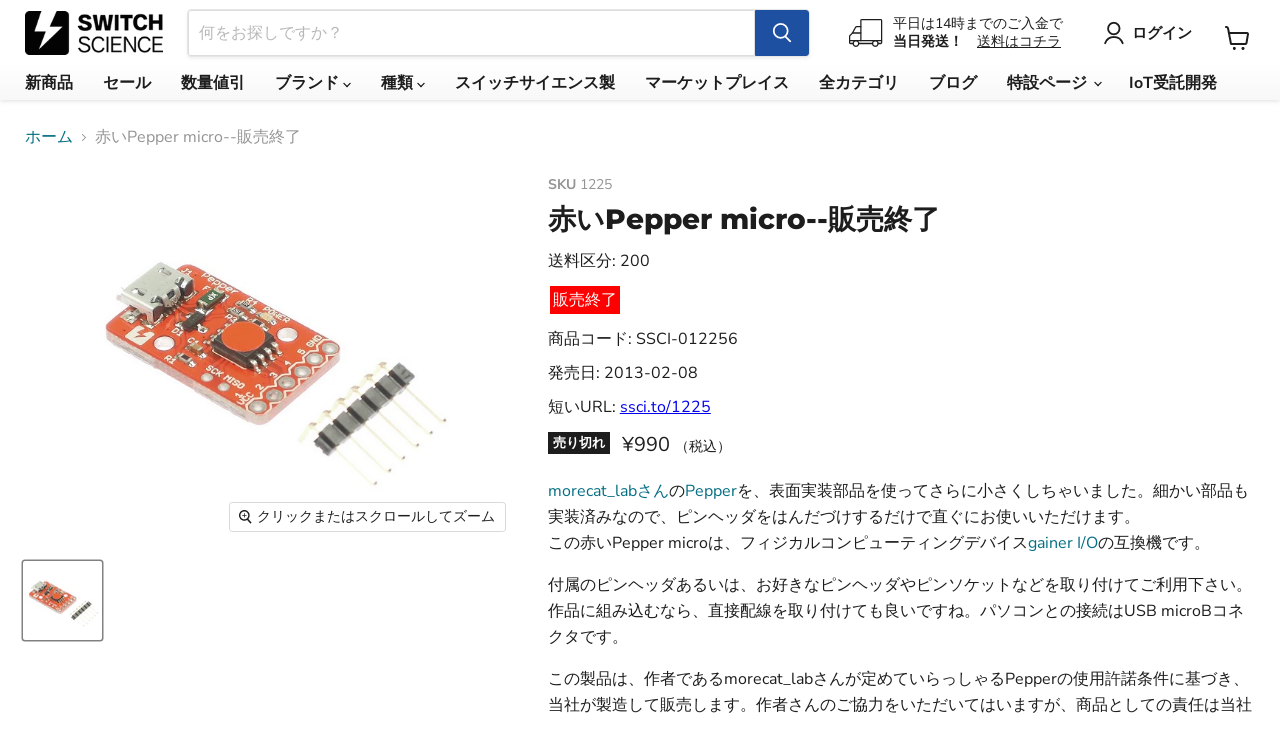

--- FILE ---
content_type: text/html; charset=utf-8
request_url: https://www.switch-science.com/collections/all/products/1225?view=recently-viewed
body_size: 1495
content:










  









<div
  class="productgrid--item  imagestyle--medium      productitem--emphasis  product-recently-viewed-card    show-actions--mobile"
  data-product-item
  data-product-quickshop-url="/products/1225"
  
    data-recently-viewed-card
  
>
  <div class="productitem" data-product-item-content>
    
    
    
    

    

    

    <div class="productitem__container">
      <div class="product-recently-viewed-card-time" data-product-handle="1225">
      <button
        class="product-recently-viewed-card-remove"
        aria-label="close"
        data-remove-recently-viewed
      >
        


                                                                        <svg class="icon-remove "    aria-hidden="true"    focusable="false"    role="presentation"    xmlns="http://www.w3.org/2000/svg" width="10" height="10" viewBox="0 0 10 10" xmlns="http://www.w3.org/2000/svg">      <path fill="currentColor" d="M6.08785659,5 L9.77469752,1.31315906 L8.68684094,0.225302476 L5,3.91214341 L1.31315906,0.225302476 L0.225302476,1.31315906 L3.91214341,5 L0.225302476,8.68684094 L1.31315906,9.77469752 L5,6.08785659 L8.68684094,9.77469752 L9.77469752,8.68684094 L6.08785659,5 Z"></path>    </svg>                                              

      </button>
    </div>

      <div class="productitem__image-container">
        <a
          class="productitem--image-link"
          href="/products/1225"
          tabindex="-1"
          data-product-page-link
        >
          <figure
            class="productitem--image"
            data-product-item-image
            
          >
            
              
              

  
    <noscript data-rimg-noscript>
      <img
        
          src="//www.switch-science.com/cdn/shop/files/b5b60512-391a-425d-8e52-f2741afb8ffc_500x500.jpg?v=1725603838"
        

        alt="SSCI-012256"
        data-rimg="noscript"
        srcset="//www.switch-science.com/cdn/shop/files/b5b60512-391a-425d-8e52-f2741afb8ffc_500x500.jpg?v=1725603838 1x"
        class="productitem--image-primary"
        
        
      >
    </noscript>
  

  <img
    
      src="//www.switch-science.com/cdn/shop/files/b5b60512-391a-425d-8e52-f2741afb8ffc_500x500.jpg?v=1725603838"
    
    alt="SSCI-012256"

    
      data-rimg="lazy"
      data-rimg-scale="1"
      data-rimg-template="//www.switch-science.com/cdn/shop/files/b5b60512-391a-425d-8e52-f2741afb8ffc_{size}.jpg?v=1725603838"
      data-rimg-max="500x500"
      data-rimg-crop="false"
      
      srcset="data:image/svg+xml;utf8,<svg%20xmlns='http://www.w3.org/2000/svg'%20width='500'%20height='500'></svg>"
    

    class="productitem--image-primary"
    
    
  >



  <div data-rimg-canvas></div>


            

            


























<span class="productitem__badge productitem__badge--soldout">
    売り切れ
  </span>


            <span class="visually-hidden">赤いPepper micro--販売終了</span>
          </figure>
        </a>
      </div><div class="productitem--info">
        
          
        

        
          
        






























<div class="price productitem__price ">


  <div class="price__current price__current--emphasize " data-price-container>

    

    
      
      
      <span class="money" data-price>¥990
</span>
    
    
<span style="font-size: 0.7em;">（税込）</span>
  </div>

  
    
    <div class="price__current--hidden" data-current-price-range-hidden>
      
        <span class="money price__current--min" data-price-min>¥990</span>
        -
        <span class="money price__current--max" data-price-max>¥990</span>
      
    </div>
    <div class="price__current--hidden" data-current-price-hidden>
      <span class="visually-hidden">Current price</span>
      <span class="money" data-price>¥990
</span>
    </div>
  

  

  
</div>


      

        

        <h2 class="productitem--title">
          <a href="/products/1225" data-product-page-link>
            赤いPepper micro--販売終了
          </a>
        </h2>

        
          
        

        

        
          

          
            
          
        

        
          <div class="productitem--description">
            <p>morecat_labさんのPepperを、表面実装部品を使ってさらに小さくしちゃいました。細かい部品も実装済みなので、ピンヘッダをはんだづけするだけで直ぐにお使いいただけます。 
この赤いPepper microは、フィジカルコンピューティングデバイスgainer I/Oの互換機です。  
...</p>

            
              <a
                href="/products/1225"
                class="productitem--link"
                data-product-page-link
              >
                詳細を全部見る
              </a>
            
          </div>
        
      </div>

      
    </div>
  </div>

  
    <script type="application/json" data-quick-buy-settings>
      {
        "cart_redirection": false,
        "money_format": "¥{{amount_no_decimals}}"
      }
    </script>
  
</div>



--- FILE ---
content_type: text/javascript; charset=utf-8
request_url: https://www.switch-science.com/products/1225.js
body_size: 2087
content:
{"id":7675452293318,"title":"赤いPepper micro--販売終了","handle":"1225","description":"\u003cp\u003e\u003ca href=\"http:\/\/twitter.com\/morecat_lab\"\u003emorecat_labさん\u003c\/a\u003eの\u003ca href=\"http:\/\/morecatlab.akiba.coocan.jp\/morecat_lab\/Pepper.html\"\u003ePepper\u003c\/a\u003eを、表面実装部品を使ってさらに小さくしちゃいました。細かい部品も実装済みなので、ピンヘッダをはんだづけするだけで直ぐにお使いいただけます。 \u003cbr\u003e\nこの赤いPepper microは、フィジカルコンピューティングデバイス\u003ca href=\"http:\/\/gainer.cc\/About\/About\"\u003egainer I\/O\u003c\/a\u003eの互換機です。  \u003c\/p\u003e\n\n\u003cp\u003e付属のピンヘッダあるいは、お好きなピンヘッダやピンソケットなどを取り付けてご利用下さい。作品に組み込むなら、直接配線を取り付けても良いですね。パソコンとの接続はUSB microBコネクタです。  \u003c\/p\u003e\n\n\u003cp\u003eこの製品は、作者であるmorecat_labさんが定めていらっしゃるPepperの使用許諾条件に基づき、当社が製造して販売します。作者さんのご協力をいただいてはいますが、商品としての責任は当社にあります。製造時の不良については当社が対応します。 \u003cbr\u003e\nWindows用のドライバは、Recursion様がGPL2で公開されている\u003ca href=\"http:\/\/www.recursion.jp\/avrcdc\/indexj.html\"\u003eAVR-CDCドライバ\u003c\/a\u003eを当社のUSB VIDに対応するよう設定ファイルを改変したものです。インストール方法はRecursion様のドライバ情報のページにある\u003ca href=\"http:\/\/www.recursion.jp\/avrcdc\/driverj.html#windows\"\u003eWindowsに関するページ\u003c\/a\u003eをご参照ください。ドライバに関する質問はドライバの作者のRecursion様ではなく、当社宛にお願いします。  \u003c\/p\u003e\n\n\u003cp\u003e商品の性格上、お客様の環境に於いて、期待した動作をすることを保証はいたしません。USBのコネクタを装備していますが、USBとしての動作は完璧ではなく、また、USB機器としての認定は受けておりません。この点をご理解の上、ご使用下さい。使い方についてのサポートは、当社では提供しておりません。ネット上や書籍の情報を参考にしてください。有志の方が、\u003ca href=\"http:\/\/gainer.cc\/forum\/index.php?board=29.0\"\u003ePepper等のサポート掲示板\u003c\/a\u003eを開設しています。こちらも参考にするといいでしょう。  \u003c\/p\u003e\n\n\u003cp\u003e●資料 \u003cbr\u003e\n・\u003ca href=\"http:\/\/doc.switch-science.com\/schematic\/Pepper-micro\/pepper-micro_20130304.pdf\"\u003e回路図\u003c\/a\u003e \u003cbr\u003e\n・\u003ca href=\"http:\/\/doc.switch-science.com\/schematic\/Pepper-micro\/pepper-micro-brd_20130304.pdf\"\u003eボード図\u003c\/a\u003e \u003cbr\u003e\n・\u003ca href=\"http:\/\/doc.switch-science.com\/schematic\/Pepper-micro\/pepper-micro_eagle_20130304.zip\"\u003eEagleファイル\u003c\/a\u003e(ZIP) \u003cbr\u003e\n・\u003ca href=\"http:\/\/doc.switch-science.com\/support\/Pepper-micro\/pepper85.hex\"\u003eファームウェア\u003c\/a\u003e(HEX) \u003cbr\u003e\n・morecat_labさんの\u003ca href=\"http:\/\/morecatlab.akiba.coocan.jp\/morecat_lab\/Pepper.html\"\u003epepper, a physical computing platform\u003c\/a\u003eのページ \u003cbr\u003e\n・\u003ca href=\"http:\/\/doc.switch-science.com\/support\/Pepper-micro\/avrcdc_inf_ssci.zip\"\u003eWindows用ドライバ\u003c\/a\u003e \u003cbr\u003e\n※2013\/03\/19現在 当社では、\u003cem\u003e32bit版\u003c\/em\u003eWindows Vistaで、動作確認が出来ています。Windows XP SP3および\u003cem\u003e32bit版\u003c\/em\u003eWindows 7でも同様に動作すると見込まれます。\u003cem\u003e64bit版\u003c\/em\u003e Windows Vista\/7 とWinodws 8での動作確認は出来ていません。 \u003cbr\u003e\nMac OSXとLinux 2.6.31 以降はドライバ不要です。  \u003c\/p\u003e\n\n\u003cp\u003eこの製品はOpen Source Hardware (OSHW)です。 \u003c\/p\u003e\n\n\u003ch2\u003e基板上面\u003c\/h2\u003e\n\n\u003cp\u003eピンヘッダの取り付け部分は、おなじみジグザグハックになっているので、ピンヘッダが斜めにならずに取り付けられます。 \u003c\/p\u003e\n\n\u003cp\u003e\u003cimg src=\"\/\/docid81hrs3j1.cloudfront.net\/contents\/cms\/03191125_5147cc88e57f8.jpg\" alt=\"\"\u003e\u003c\/p\u003e\n\n\u003ch2\u003e基板下面\u003c\/h2\u003e\n\n\u003cp\u003e\u003cimg src=\"\/\/docid81hrs3j1.cloudfront.net\/contents\/cms\/03191124_5147cc72697b1.jpg\" alt=\"\"\u003e\u003c\/p\u003e\n","published_at":"2013-03-19T00:00:00+09:00","created_at":"2022-09-15T15:04:35+09:00","vendor":"スイッチサイエンス","type":"","tags":["avail:discontinued","avail:hide-notifycation","avail:listable","code:prefix:SSCI","code:SSCI-012256","在庫_なし"],"price":99000,"price_min":99000,"price_max":99000,"available":false,"price_varies":false,"compare_at_price":null,"compare_at_price_min":0,"compare_at_price_max":0,"compare_at_price_varies":false,"variants":[{"id":42381701742790,"title":"Default Title","option1":"Default Title","option2":null,"option3":null,"sku":"1225","requires_shipping":true,"taxable":true,"featured_image":null,"available":false,"name":"赤いPepper micro--販売終了","public_title":null,"options":["Default Title"],"price":99000,"weight":0,"compare_at_price":null,"inventory_management":"shopify","barcode":"4573252956792","quantity_rule":{"min":1,"max":null,"increment":1},"quantity_price_breaks":[],"requires_selling_plan":false,"selling_plan_allocations":[]}],"images":["\/\/cdn.shopify.com\/s\/files\/1\/0514\/0719\/2262\/files\/b5b60512-391a-425d-8e52-f2741afb8ffc.jpg?v=1725603838"],"featured_image":"\/\/cdn.shopify.com\/s\/files\/1\/0514\/0719\/2262\/files\/b5b60512-391a-425d-8e52-f2741afb8ffc.jpg?v=1725603838","options":[{"name":"Title","position":1,"values":["Default Title"]}],"url":"\/products\/1225","media":[{"alt":"SSCI-012256","id":30451072270534,"position":1,"preview_image":{"aspect_ratio":1.0,"height":500,"width":500,"src":"https:\/\/cdn.shopify.com\/s\/files\/1\/0514\/0719\/2262\/files\/b5b60512-391a-425d-8e52-f2741afb8ffc.jpg?v=1725603838"},"aspect_ratio":1.0,"height":500,"media_type":"image","src":"https:\/\/cdn.shopify.com\/s\/files\/1\/0514\/0719\/2262\/files\/b5b60512-391a-425d-8e52-f2741afb8ffc.jpg?v=1725603838","width":500}],"requires_selling_plan":false,"selling_plan_groups":[]}